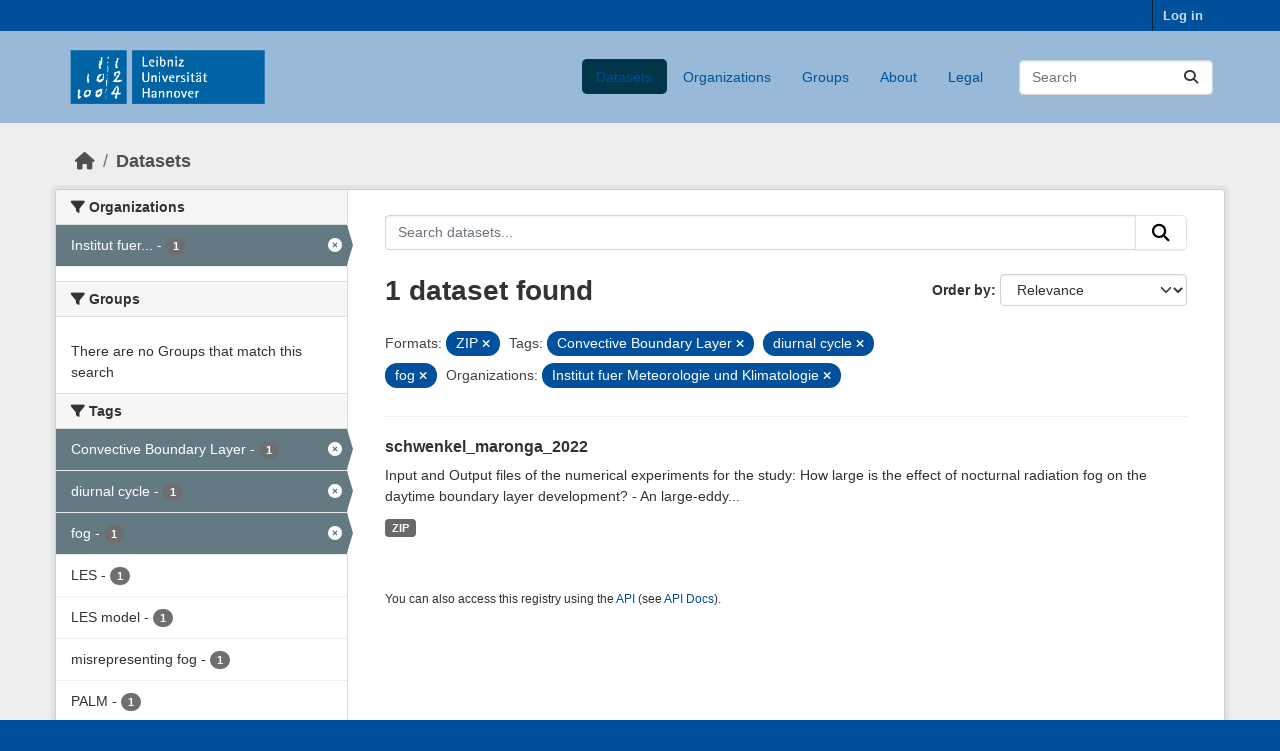

--- FILE ---
content_type: text/html; charset=utf-8
request_url: https://data.uni-hannover.de/dataset/?res_format=ZIP&tags=Convective+Boundary+Layer&tags=diurnal+cycle&tags=fog&organization=institut-fuer-meteorologie-und-klimatologie
body_size: 34275
content:
<!DOCTYPE html>
<!--[if IE 9]> <html lang="en" class="ie9"> <![endif]-->
<!--[if gt IE 8]><!--> <html lang="en"  > <!--<![endif]-->
  <head>
    <meta charset="utf-8" />
      <meta name="csrf_field_name" content="_csrf_token" />
      <meta name="_csrf_token" content="IjQ4MDFkZGY5YmUwMjBkMzU2YjQ1YmQ5NjRmNWFhNzcwNWU0MThjMDAi.aTvjbA.iGszxlxakoFkzbRI8Tkf6QFGqTU" />

      <meta name="generator" content="ckan 2.11.4" />
      <meta name="viewport" content="width=device-width, initial-scale=1.0">
    <meta name="description" content="Forschungsdaten-Repositorium der Leibniz Universitaet Hannover" />
    <meta name="keywords" content="Forschungsdaten Repositorium Repository FDM RDA Research Data Hannover Universitaet Leibniz LUIS" />
    <title>Dataset - Forschungsdaten-Repositorium der LUH</title>

    
    
    <link rel="shortcut icon" href="https://www.luis.uni-hannover.de/fileadmin/site-templates/logos/luis-logo.ico" />
    
    
        <link rel="alternate" type="text/n3" href="https://data.uni-hannover.de/catalog.n3"/>
        <link rel="alternate" type="text/turtle" href="https://data.uni-hannover.de/catalog.ttl"/>
        <link rel="alternate" type="application/rdf+xml" href="https://data.uni-hannover.de/catalog.xml"/>
        <link rel="alternate" type="application/ld+json" href="https://data.uni-hannover.de/catalog.jsonld"/>
    

  
      
      
      
    
  


    
    <link href="/webassets/base/51d427fe_main.css" rel="stylesheet"/>
<link href="/webassets/ckanext-activity/8dd77216_activity.css" rel="stylesheet"/>
  <style>
        header p img {
  scale: inherit;
  display: inline-block;
  overflow: hidden;
  width: 90%;
}
      </style>
    
  <link rel="stylesheet" href="/luh_theme.css" />

    

  </head>

  
  <body data-site-root="https://data.uni-hannover.de/" data-locale-root="https://data.uni-hannover.de/" >

    
    <div class="visually-hidden-focusable"><a href="#content">Skip to main content</a></div>
  

  
    

 
<div class="account-masthead">
  <div class="container">
     
    <nav class="account not-authed" aria-label="Account">
      <ul class="list-unstyled">
        
        <li><a href="/user/login">Log in</a></li>
         
      </ul>
    </nav>
     
  </div>
</div>

<header class="masthead">
  <div class="container">
      
    <nav class="navbar navbar-expand-lg navbar-light">
      <hgroup class="header-image navbar-left">

      
<a class="logo" href="/"><img src="/base/images/ckan-logo.png" alt="Forschungsdaten-Repositorium der LUH" title="Forschungsdaten-Repositorium der LUH" /></a>


       </hgroup>
      <button class="navbar-toggler" type="button" data-bs-toggle="collapse" data-bs-target="#main-navigation-toggle"
        aria-controls="main-navigation-toggle" aria-expanded="false" aria-label="Toggle navigation">
        <span class="fa fa-bars text-white"></span>
      </button>

      <div class="main-navbar collapse navbar-collapse" id="main-navigation-toggle">
        <ul class="navbar-nav ms-auto mb-2 mb-lg-0">
          
            

    <li class="active"><a href="/dataset/">Datasets</a></li><li><a href="/organization/">Organizations</a></li><li><a href="/group/">Groups</a></li><li><a href="/about">About</a></li><li><a href="/legal">Legal</a></li>

          </ul>

      
      
          <form class="d-flex site-search" action="/dataset/" method="get">
              <label class="d-none" for="field-sitewide-search">Search Datasets...</label>
              <input id="field-sitewide-search" class="form-control me-2"  type="text" name="q" placeholder="Search" aria-label="Search datasets..."/>
              <button class="btn" type="submit" aria-label="Submit"><i class="fa fa-search"></i></button>
          </form>
      
      </div>
    </nav>
  </div>
</header>

  
    <div class="main">
      <div id="content" class="container">
        
          
            <div class="flash-messages">
              
                
              
            </div>
          

          
            <div class="toolbar" role="navigation" aria-label="Breadcrumb">
              
                
                  <ol class="breadcrumb">
                    
<li class="home"><a href="/" aria-label="Home"><i class="fa fa-home"></i><span> Home</span></a></li>
                    
  <li class="active"><a href="/dataset/">Datasets</a></li>

                  </ol>
                
              
            </div>
          

          <div class="row wrapper">
            
            
            

            
              <aside class="secondary col-md-3">
                
                
  <div class="filters">
    <div>
      
        

    
    
	
	    
		<section class="module module-narrow module-shallow">
		    
			<h2 class="module-heading">
			    <i class="fa fa-filter"></i>
			    Organizations
			</h2>
		    
		    
			
			    
				<nav aria-label="Organizations">
				    <ul class="list-unstyled nav nav-simple nav-facet">
					
					    
					    
					    
					    
					    <li class="nav-item  active">
						<a href="/dataset/?res_format=ZIP&amp;tags=Convective+Boundary+Layer&amp;tags=diurnal+cycle&amp;tags=fog" title="Institut fuer Meteorologie und Klimatologie ">
						    <span class="item-label">Institut fuer...</span>
						    <span class="hidden separator"> - </span>
						    <span class="item-count badge">1</span>

							<span class="facet-close"> <i class="fa fa-solid fa-circle-xmark"></i></span>
						</a>
					    </li>
					
				    </ul>
				</nav>

				<p class="module-footer">
				    
					
				    
				</p>
			    
			
		    
		</section>
	    
	
    

      
        

    
    
	
	    
		<section class="module module-narrow module-shallow">
		    
			<h2 class="module-heading">
			    <i class="fa fa-filter"></i>
			    Groups
			</h2>
		    
		    
			
			    
				<p class="module-content empty">There are no Groups that match this search</p>
			    
			
		    
		</section>
	    
	
    

      
        

    
    
	
	    
		<section class="module module-narrow module-shallow">
		    
			<h2 class="module-heading">
			    <i class="fa fa-filter"></i>
			    Tags
			</h2>
		    
		    
			
			    
				<nav aria-label="Tags">
				    <ul class="list-unstyled nav nav-simple nav-facet">
					
					    
					    
					    
					    
					    <li class="nav-item  active">
						<a href="/dataset/?res_format=ZIP&amp;tags=diurnal+cycle&amp;tags=fog&amp;organization=institut-fuer-meteorologie-und-klimatologie" title="">
						    <span class="item-label">Convective Boundary Layer</span>
						    <span class="hidden separator"> - </span>
						    <span class="item-count badge">1</span>

							<span class="facet-close"> <i class="fa fa-solid fa-circle-xmark"></i></span>
						</a>
					    </li>
					
					    
					    
					    
					    
					    <li class="nav-item  active">
						<a href="/dataset/?res_format=ZIP&amp;tags=Convective+Boundary+Layer&amp;tags=fog&amp;organization=institut-fuer-meteorologie-und-klimatologie" title="">
						    <span class="item-label">diurnal cycle</span>
						    <span class="hidden separator"> - </span>
						    <span class="item-count badge">1</span>

							<span class="facet-close"> <i class="fa fa-solid fa-circle-xmark"></i></span>
						</a>
					    </li>
					
					    
					    
					    
					    
					    <li class="nav-item  active">
						<a href="/dataset/?res_format=ZIP&amp;tags=Convective+Boundary+Layer&amp;tags=diurnal+cycle&amp;organization=institut-fuer-meteorologie-und-klimatologie" title="">
						    <span class="item-label">fog</span>
						    <span class="hidden separator"> - </span>
						    <span class="item-count badge">1</span>

							<span class="facet-close"> <i class="fa fa-solid fa-circle-xmark"></i></span>
						</a>
					    </li>
					
					    
					    
					    
					    
					    <li class="nav-item ">
						<a href="/dataset/?res_format=ZIP&amp;tags=Convective+Boundary+Layer&amp;tags=diurnal+cycle&amp;tags=fog&amp;organization=institut-fuer-meteorologie-und-klimatologie&amp;tags=LES" title="">
						    <span class="item-label">LES</span>
						    <span class="hidden separator"> - </span>
						    <span class="item-count badge">1</span>

							
						</a>
					    </li>
					
					    
					    
					    
					    
					    <li class="nav-item ">
						<a href="/dataset/?res_format=ZIP&amp;tags=Convective+Boundary+Layer&amp;tags=diurnal+cycle&amp;tags=fog&amp;organization=institut-fuer-meteorologie-und-klimatologie&amp;tags=LES+model" title="">
						    <span class="item-label">LES model</span>
						    <span class="hidden separator"> - </span>
						    <span class="item-count badge">1</span>

							
						</a>
					    </li>
					
					    
					    
					    
					    
					    <li class="nav-item ">
						<a href="/dataset/?res_format=ZIP&amp;tags=Convective+Boundary+Layer&amp;tags=diurnal+cycle&amp;tags=fog&amp;organization=institut-fuer-meteorologie-und-klimatologie&amp;tags=misrepresenting+fog" title="">
						    <span class="item-label">misrepresenting fog</span>
						    <span class="hidden separator"> - </span>
						    <span class="item-count badge">1</span>

							
						</a>
					    </li>
					
					    
					    
					    
					    
					    <li class="nav-item ">
						<a href="/dataset/?res_format=ZIP&amp;tags=Convective+Boundary+Layer&amp;tags=diurnal+cycle&amp;tags=fog&amp;organization=institut-fuer-meteorologie-und-klimatologie&amp;tags=PALM" title="">
						    <span class="item-label">PALM</span>
						    <span class="hidden separator"> - </span>
						    <span class="item-count badge">1</span>

							
						</a>
					    </li>
					
					    
					    
					    
					    
					    <li class="nav-item ">
						<a href="/dataset/?res_format=ZIP&amp;tags=Convective+Boundary+Layer&amp;tags=diurnal+cycle&amp;tags=fog&amp;organization=institut-fuer-meteorologie-und-klimatologie&amp;tags=radiation+fog" title="">
						    <span class="item-label">radiation fog</span>
						    <span class="hidden separator"> - </span>
						    <span class="item-count badge">1</span>

							
						</a>
					    </li>
					
					    
					    
					    
					    
					    <li class="nav-item ">
						<a href="/dataset/?res_format=ZIP&amp;tags=Convective+Boundary+Layer&amp;tags=diurnal+cycle&amp;tags=fog&amp;organization=institut-fuer-meteorologie-und-klimatologie&amp;tags=turbulence" title="">
						    <span class="item-label">turbulence</span>
						    <span class="hidden separator"> - </span>
						    <span class="item-count badge">1</span>

							
						</a>
					    </li>
					
				    </ul>
				</nav>

				<p class="module-footer">
				    
					
				    
				</p>
			    
			
		    
		</section>
	    
	
    

      
        

    
    
	
	    
		<section class="module module-narrow module-shallow">
		    
			<h2 class="module-heading">
			    <i class="fa fa-filter"></i>
			    Formats
			</h2>
		    
		    
			
			    
				<nav aria-label="Formats">
				    <ul class="list-unstyled nav nav-simple nav-facet">
					
					    
					    
					    
					    
					    <li class="nav-item  active">
						<a href="/dataset/?tags=Convective+Boundary+Layer&amp;tags=diurnal+cycle&amp;tags=fog&amp;organization=institut-fuer-meteorologie-und-klimatologie" title="">
						    <span class="item-label">ZIP</span>
						    <span class="hidden separator"> - </span>
						    <span class="item-count badge">1</span>

							<span class="facet-close"> <i class="fa fa-solid fa-circle-xmark"></i></span>
						</a>
					    </li>
					
				    </ul>
				</nav>

				<p class="module-footer">
				    
					
				    
				</p>
			    
			
		    
		</section>
	    
	
    

      
        

    
    
	
	    
		<section class="module module-narrow module-shallow">
		    
			<h2 class="module-heading">
			    <i class="fa fa-filter"></i>
			    Licenses
			</h2>
		    
		    
			
			    
				<nav aria-label="Licenses">
				    <ul class="list-unstyled nav nav-simple nav-facet">
					
					    
					    
					    
					    
					    <li class="nav-item ">
						<a href="/dataset/?res_format=ZIP&amp;tags=Convective+Boundary+Layer&amp;tags=diurnal+cycle&amp;tags=fog&amp;organization=institut-fuer-meteorologie-und-klimatologie&amp;license_id=CC0-1.0" title="">
						    <span class="item-label">CC0 1.0 Universal</span>
						    <span class="hidden separator"> - </span>
						    <span class="item-count badge">1</span>

							
						</a>
					    </li>
					
				    </ul>
				</nav>

				<p class="module-footer">
				    
					
				    
				</p>
			    
			
		    
		</section>
	    
	
    

      
    </div>
    <a class="close no-text hide-filters"><i class="fa fa-times-circle"></i><span class="text">close</span></a>
  </div>

              </aside>
            

            
              <div class="primary col-md-9 col-xs-12" role="main">
                
                
  <section class="module">
    <div class="module-content">
      
        
      
      










<form id="dataset-search-form" class="search-form" method="get" data-module="select-switch">

  
    
    <div class="input-group search-input-group">
      <input aria-label="Search datasets..." id="field-giant-search" type="text" class="form-control input-lg" name="q" value="" autocomplete="off" placeholder="Search datasets...">
      
      <button class="btn btn-default btn-lg" type="submit" value="search" aria-label="Submit">
        <i class="fa fa-search"></i>
      </button>
      
    </div>
  
    


  
    <span>






<input type="hidden" name="res_format" value="ZIP" />





<input type="hidden" name="tags" value="Convective Boundary Layer" />





<input type="hidden" name="tags" value="diurnal cycle" />





<input type="hidden" name="tags" value="fog" />





<input type="hidden" name="organization" value="institut-fuer-meteorologie-und-klimatologie" />



</span>
  

  
    
      <div class="form-group control-order-by">
        <label for="field-order-by">Order by</label>
        <select id="field-order-by" name="sort" class="form-control form-select">
          
            
              <option value="score desc, metadata_modified desc" selected="selected">Relevance</option>
            
          
            
              <option value="title_string asc">Name Ascending</option>
            
          
            
              <option value="title_string desc">Name Descending</option>
            
          
            
              <option value="metadata_modified desc">Last Modified</option>
            
          
            
              <option value="views_recent desc">Popular</option>
            
          
        </select>
        
        <button class="btn btn-default js-hide" type="submit">Go</button>
        
      </div>
    
  

  
    <h1>
    
      

  
  
  
  

1 dataset found
    
    </h1>
  

  
    
      <p class="filter-list">
        
          
          <span class="facet">Formats:</span>
          
            <span class="filtered pill">ZIP
              <a href="/dataset/?tags=Convective+Boundary+Layer&amp;tags=diurnal+cycle&amp;tags=fog&amp;organization=institut-fuer-meteorologie-und-klimatologie" class="remove" title="Remove"><i class="fa fa-times"></i></a>
            </span>
          
        
          
          <span class="facet">Tags:</span>
          
            <span class="filtered pill">Convective Boundary Layer
              <a href="/dataset/?res_format=ZIP&amp;tags=diurnal+cycle&amp;tags=fog&amp;organization=institut-fuer-meteorologie-und-klimatologie" class="remove" title="Remove"><i class="fa fa-times"></i></a>
            </span>
          
            <span class="filtered pill">diurnal cycle
              <a href="/dataset/?res_format=ZIP&amp;tags=Convective+Boundary+Layer&amp;tags=fog&amp;organization=institut-fuer-meteorologie-und-klimatologie" class="remove" title="Remove"><i class="fa fa-times"></i></a>
            </span>
          
            <span class="filtered pill">fog
              <a href="/dataset/?res_format=ZIP&amp;tags=Convective+Boundary+Layer&amp;tags=diurnal+cycle&amp;organization=institut-fuer-meteorologie-und-klimatologie" class="remove" title="Remove"><i class="fa fa-times"></i></a>
            </span>
          
        
          
          <span class="facet">Organizations:</span>
          
            <span class="filtered pill">Institut fuer Meteorologie und Klimatologie 
              <a href="/dataset/?res_format=ZIP&amp;tags=Convective+Boundary+Layer&amp;tags=diurnal+cycle&amp;tags=fog" class="remove" title="Remove"><i class="fa fa-times"></i></a>
            </span>
          
        
      </p>
      <a class="show-filters btn btn-default">Filter Results</a>
    
  

</form>





      
        

  
    <ul class="dataset-list list-unstyled">
    	
	      
	        




  <li class="dataset-item">
    
      <div class="dataset-content">
        
          <h2 class="dataset-heading">
            
              
            
            
    <a href="/dataset/schwenkel_maronga_2022" title="schwenkel_maronga_2022">
      schwenkel_maronga_2022
    </a>
            
            

              
            



          </h2>
        
        
          
            <div>Input and Output files of the numerical experiments for the study: How large is the effect of nocturnal radiation fog on the daytime boundary layer development? - An large-eddy...</div>
          
        
      </div>
      
        
          
            <ul class="dataset-resources list-unstyled">
              
                
                <li>
                  <a href="/dataset/schwenkel_maronga_2022" class="badge badge-default" data-format="zip">ZIP</a>
                </li>
                
              
            </ul>
          
        
      
    
  </li>

	      
	    
    </ul>
  

      
    </div>

    
      
    
  </section>

  
    <section class="module">
      <div class="module-content">
        
          <small>
            
            
            You can also access this registry using the <a href="/api/3">API</a> (see <a href="https://docs.ckan.org/en/2.11/api/">API Docs</a>).
          </small>
        
      </div>
    </section>
  

              </div>
            
          </div>
        
      </div>
    </div>
  
    <footer class="site-footer">
  <div class="container">
    
    <div class="row">
      <div class="col-md-8 footer-links">
        
          <ul class="list-unstyled">
            
              <li><a href="/legal">Conditions and Terms of usage</a></li>
            
          </ul>
          <ul class="list-unstyled">
            
              
              <li><a href="http://docs.ckan.org/en/2.11/api/">CKAN API</a></li>
              <li><a href="http://www.ckan.org/">CKAN Association</a></li>
              <li><a href="http://www.opendefinition.org/okd/"><img src="/base/images/od_80x15_blue.png" alt="Open Data"></a></li>
            
          </ul>
        
      </div>
      <div class="col-md-4 attribution">
        
          <p><strong>Powered by</strong> <a class="hide-text ckan-footer-logo" href="http://ckan.org">CKAN</a></p>
        
        
          
<form class="lang-select" action="/util/redirect" data-module="select-switch" method="POST">
  
<input type="hidden" name="_csrf_token" value="IjQ4MDFkZGY5YmUwMjBkMzU2YjQ1YmQ5NjRmNWFhNzcwNWU0MThjMDAi.aTvjbA.iGszxlxakoFkzbRI8Tkf6QFGqTU"/> 
  <div class="form-group">
    <label for="field-lang-select">Language</label>
    <select id="field-lang-select" name="url" data-module="autocomplete" data-module-dropdown-class="lang-dropdown" data-module-container-class="lang-container">
      
        <option value="/en/dataset/?res_format=ZIP&amp;tags=Convective+Boundary+Layer&amp;tags=diurnal+cycle&amp;tags=fog&amp;organization=institut-fuer-meteorologie-und-klimatologie" selected="selected">
          English
        </option>
      
        <option value="/sr/dataset/?res_format=ZIP&amp;tags=Convective+Boundary+Layer&amp;tags=diurnal+cycle&amp;tags=fog&amp;organization=institut-fuer-meteorologie-und-klimatologie" >
          српски
        </option>
      
        <option value="/bs/dataset/?res_format=ZIP&amp;tags=Convective+Boundary+Layer&amp;tags=diurnal+cycle&amp;tags=fog&amp;organization=institut-fuer-meteorologie-und-klimatologie" >
          bosanski
        </option>
      
        <option value="/de/dataset/?res_format=ZIP&amp;tags=Convective+Boundary+Layer&amp;tags=diurnal+cycle&amp;tags=fog&amp;organization=institut-fuer-meteorologie-und-klimatologie" >
          Deutsch
        </option>
      
        <option value="/hu/dataset/?res_format=ZIP&amp;tags=Convective+Boundary+Layer&amp;tags=diurnal+cycle&amp;tags=fog&amp;organization=institut-fuer-meteorologie-und-klimatologie" >
          magyar
        </option>
      
        <option value="/lt/dataset/?res_format=ZIP&amp;tags=Convective+Boundary+Layer&amp;tags=diurnal+cycle&amp;tags=fog&amp;organization=institut-fuer-meteorologie-und-klimatologie" >
          lietuvių
        </option>
      
        <option value="/en_AU/dataset/?res_format=ZIP&amp;tags=Convective+Boundary+Layer&amp;tags=diurnal+cycle&amp;tags=fog&amp;organization=institut-fuer-meteorologie-und-klimatologie" >
          English (Australia)
        </option>
      
        <option value="/ro/dataset/?res_format=ZIP&amp;tags=Convective+Boundary+Layer&amp;tags=diurnal+cycle&amp;tags=fog&amp;organization=institut-fuer-meteorologie-und-klimatologie" >
          română
        </option>
      
        <option value="/sq/dataset/?res_format=ZIP&amp;tags=Convective+Boundary+Layer&amp;tags=diurnal+cycle&amp;tags=fog&amp;organization=institut-fuer-meteorologie-und-klimatologie" >
          shqip
        </option>
      
        <option value="/mn_MN/dataset/?res_format=ZIP&amp;tags=Convective+Boundary+Layer&amp;tags=diurnal+cycle&amp;tags=fog&amp;organization=institut-fuer-meteorologie-und-klimatologie" >
          монгол (Монгол)
        </option>
      
        <option value="/he/dataset/?res_format=ZIP&amp;tags=Convective+Boundary+Layer&amp;tags=diurnal+cycle&amp;tags=fog&amp;organization=institut-fuer-meteorologie-und-klimatologie" >
          עברית
        </option>
      
        <option value="/ne/dataset/?res_format=ZIP&amp;tags=Convective+Boundary+Layer&amp;tags=diurnal+cycle&amp;tags=fog&amp;organization=institut-fuer-meteorologie-und-klimatologie" >
          नेपाली
        </option>
      
        <option value="/ko_KR/dataset/?res_format=ZIP&amp;tags=Convective+Boundary+Layer&amp;tags=diurnal+cycle&amp;tags=fog&amp;organization=institut-fuer-meteorologie-und-klimatologie" >
          한국어 (대한민국)
        </option>
      
        <option value="/nl/dataset/?res_format=ZIP&amp;tags=Convective+Boundary+Layer&amp;tags=diurnal+cycle&amp;tags=fog&amp;organization=institut-fuer-meteorologie-und-klimatologie" >
          Nederlands
        </option>
      
        <option value="/nb_NO/dataset/?res_format=ZIP&amp;tags=Convective+Boundary+Layer&amp;tags=diurnal+cycle&amp;tags=fog&amp;organization=institut-fuer-meteorologie-und-klimatologie" >
          norsk bokmål (Norge)
        </option>
      
        <option value="/gl/dataset/?res_format=ZIP&amp;tags=Convective+Boundary+Layer&amp;tags=diurnal+cycle&amp;tags=fog&amp;organization=institut-fuer-meteorologie-und-klimatologie" >
          galego
        </option>
      
        <option value="/es_AR/dataset/?res_format=ZIP&amp;tags=Convective+Boundary+Layer&amp;tags=diurnal+cycle&amp;tags=fog&amp;organization=institut-fuer-meteorologie-und-klimatologie" >
          español (Argentina)
        </option>
      
        <option value="/no/dataset/?res_format=ZIP&amp;tags=Convective+Boundary+Layer&amp;tags=diurnal+cycle&amp;tags=fog&amp;organization=institut-fuer-meteorologie-und-klimatologie" >
          norsk
        </option>
      
        <option value="/km/dataset/?res_format=ZIP&amp;tags=Convective+Boundary+Layer&amp;tags=diurnal+cycle&amp;tags=fog&amp;organization=institut-fuer-meteorologie-und-klimatologie" >
          ខ្មែរ
        </option>
      
        <option value="/bg/dataset/?res_format=ZIP&amp;tags=Convective+Boundary+Layer&amp;tags=diurnal+cycle&amp;tags=fog&amp;organization=institut-fuer-meteorologie-und-klimatologie" >
          български
        </option>
      
        <option value="/it/dataset/?res_format=ZIP&amp;tags=Convective+Boundary+Layer&amp;tags=diurnal+cycle&amp;tags=fog&amp;organization=institut-fuer-meteorologie-und-klimatologie" >
          italiano
        </option>
      
        <option value="/sk/dataset/?res_format=ZIP&amp;tags=Convective+Boundary+Layer&amp;tags=diurnal+cycle&amp;tags=fog&amp;organization=institut-fuer-meteorologie-und-klimatologie" >
          slovenčina
        </option>
      
        <option value="/ja/dataset/?res_format=ZIP&amp;tags=Convective+Boundary+Layer&amp;tags=diurnal+cycle&amp;tags=fog&amp;organization=institut-fuer-meteorologie-und-klimatologie" >
          日本語
        </option>
      
        <option value="/sr_Latn/dataset/?res_format=ZIP&amp;tags=Convective+Boundary+Layer&amp;tags=diurnal+cycle&amp;tags=fog&amp;organization=institut-fuer-meteorologie-und-klimatologie" >
          srpski (latinica)
        </option>
      
        <option value="/lv/dataset/?res_format=ZIP&amp;tags=Convective+Boundary+Layer&amp;tags=diurnal+cycle&amp;tags=fog&amp;organization=institut-fuer-meteorologie-und-klimatologie" >
          latviešu
        </option>
      
        <option value="/am/dataset/?res_format=ZIP&amp;tags=Convective+Boundary+Layer&amp;tags=diurnal+cycle&amp;tags=fog&amp;organization=institut-fuer-meteorologie-und-klimatologie" >
          አማርኛ
        </option>
      
        <option value="/fi/dataset/?res_format=ZIP&amp;tags=Convective+Boundary+Layer&amp;tags=diurnal+cycle&amp;tags=fog&amp;organization=institut-fuer-meteorologie-und-klimatologie" >
          suomi
        </option>
      
        <option value="/th/dataset/?res_format=ZIP&amp;tags=Convective+Boundary+Layer&amp;tags=diurnal+cycle&amp;tags=fog&amp;organization=institut-fuer-meteorologie-und-klimatologie" >
          ไทย
        </option>
      
        <option value="/tr/dataset/?res_format=ZIP&amp;tags=Convective+Boundary+Layer&amp;tags=diurnal+cycle&amp;tags=fog&amp;organization=institut-fuer-meteorologie-und-klimatologie" >
          Türkçe
        </option>
      
        <option value="/zh_Hant_TW/dataset/?res_format=ZIP&amp;tags=Convective+Boundary+Layer&amp;tags=diurnal+cycle&amp;tags=fog&amp;organization=institut-fuer-meteorologie-und-klimatologie" >
          中文 (繁體, 台灣)
        </option>
      
        <option value="/gl_ES/dataset/?res_format=ZIP&amp;tags=Convective+Boundary+Layer&amp;tags=diurnal+cycle&amp;tags=fog&amp;organization=institut-fuer-meteorologie-und-klimatologie" >
          galego (España)
        </option>
      
        <option value="/ca/dataset/?res_format=ZIP&amp;tags=Convective+Boundary+Layer&amp;tags=diurnal+cycle&amp;tags=fog&amp;organization=institut-fuer-meteorologie-und-klimatologie" >
          català
        </option>
      
        <option value="/sv/dataset/?res_format=ZIP&amp;tags=Convective+Boundary+Layer&amp;tags=diurnal+cycle&amp;tags=fog&amp;organization=institut-fuer-meteorologie-und-klimatologie" >
          svenska
        </option>
      
        <option value="/sl/dataset/?res_format=ZIP&amp;tags=Convective+Boundary+Layer&amp;tags=diurnal+cycle&amp;tags=fog&amp;organization=institut-fuer-meteorologie-und-klimatologie" >
          slovenščina
        </option>
      
        <option value="/ru/dataset/?res_format=ZIP&amp;tags=Convective+Boundary+Layer&amp;tags=diurnal+cycle&amp;tags=fog&amp;organization=institut-fuer-meteorologie-und-klimatologie" >
          русский
        </option>
      
        <option value="/my_MM/dataset/?res_format=ZIP&amp;tags=Convective+Boundary+Layer&amp;tags=diurnal+cycle&amp;tags=fog&amp;organization=institut-fuer-meteorologie-und-klimatologie" >
          မြန်မာ (မြန်မာ)
        </option>
      
        <option value="/uk/dataset/?res_format=ZIP&amp;tags=Convective+Boundary+Layer&amp;tags=diurnal+cycle&amp;tags=fog&amp;organization=institut-fuer-meteorologie-und-klimatologie" >
          українська
        </option>
      
        <option value="/pl/dataset/?res_format=ZIP&amp;tags=Convective+Boundary+Layer&amp;tags=diurnal+cycle&amp;tags=fog&amp;organization=institut-fuer-meteorologie-und-klimatologie" >
          polski
        </option>
      
        <option value="/da_DK/dataset/?res_format=ZIP&amp;tags=Convective+Boundary+Layer&amp;tags=diurnal+cycle&amp;tags=fog&amp;organization=institut-fuer-meteorologie-und-klimatologie" >
          dansk (Danmark)
        </option>
      
        <option value="/fr/dataset/?res_format=ZIP&amp;tags=Convective+Boundary+Layer&amp;tags=diurnal+cycle&amp;tags=fog&amp;organization=institut-fuer-meteorologie-und-klimatologie" >
          français
        </option>
      
        <option value="/pt_BR/dataset/?res_format=ZIP&amp;tags=Convective+Boundary+Layer&amp;tags=diurnal+cycle&amp;tags=fog&amp;organization=institut-fuer-meteorologie-und-klimatologie" >
          português (Brasil)
        </option>
      
        <option value="/el/dataset/?res_format=ZIP&amp;tags=Convective+Boundary+Layer&amp;tags=diurnal+cycle&amp;tags=fog&amp;organization=institut-fuer-meteorologie-und-klimatologie" >
          Ελληνικά
        </option>
      
        <option value="/hr/dataset/?res_format=ZIP&amp;tags=Convective+Boundary+Layer&amp;tags=diurnal+cycle&amp;tags=fog&amp;organization=institut-fuer-meteorologie-und-klimatologie" >
          hrvatski
        </option>
      
        <option value="/eu/dataset/?res_format=ZIP&amp;tags=Convective+Boundary+Layer&amp;tags=diurnal+cycle&amp;tags=fog&amp;organization=institut-fuer-meteorologie-und-klimatologie" >
          euskara
        </option>
      
        <option value="/vi/dataset/?res_format=ZIP&amp;tags=Convective+Boundary+Layer&amp;tags=diurnal+cycle&amp;tags=fog&amp;organization=institut-fuer-meteorologie-und-klimatologie" >
          Tiếng Việt
        </option>
      
        <option value="/pt_PT/dataset/?res_format=ZIP&amp;tags=Convective+Boundary+Layer&amp;tags=diurnal+cycle&amp;tags=fog&amp;organization=institut-fuer-meteorologie-und-klimatologie" >
          português (Portugal)
        </option>
      
        <option value="/ar/dataset/?res_format=ZIP&amp;tags=Convective+Boundary+Layer&amp;tags=diurnal+cycle&amp;tags=fog&amp;organization=institut-fuer-meteorologie-und-klimatologie" >
          العربية
        </option>
      
        <option value="/mk/dataset/?res_format=ZIP&amp;tags=Convective+Boundary+Layer&amp;tags=diurnal+cycle&amp;tags=fog&amp;organization=institut-fuer-meteorologie-und-klimatologie" >
          македонски
        </option>
      
        <option value="/es/dataset/?res_format=ZIP&amp;tags=Convective+Boundary+Layer&amp;tags=diurnal+cycle&amp;tags=fog&amp;organization=institut-fuer-meteorologie-und-klimatologie" >
          español
        </option>
      
        <option value="/uk_UA/dataset/?res_format=ZIP&amp;tags=Convective+Boundary+Layer&amp;tags=diurnal+cycle&amp;tags=fog&amp;organization=institut-fuer-meteorologie-und-klimatologie" >
          українська (Україна)
        </option>
      
        <option value="/is/dataset/?res_format=ZIP&amp;tags=Convective+Boundary+Layer&amp;tags=diurnal+cycle&amp;tags=fog&amp;organization=institut-fuer-meteorologie-und-klimatologie" >
          íslenska
        </option>
      
        <option value="/fa_IR/dataset/?res_format=ZIP&amp;tags=Convective+Boundary+Layer&amp;tags=diurnal+cycle&amp;tags=fog&amp;organization=institut-fuer-meteorologie-und-klimatologie" >
          فارسی (ایران)
        </option>
      
        <option value="/id/dataset/?res_format=ZIP&amp;tags=Convective+Boundary+Layer&amp;tags=diurnal+cycle&amp;tags=fog&amp;organization=institut-fuer-meteorologie-und-klimatologie" >
          Indonesia
        </option>
      
        <option value="/cs_CZ/dataset/?res_format=ZIP&amp;tags=Convective+Boundary+Layer&amp;tags=diurnal+cycle&amp;tags=fog&amp;organization=institut-fuer-meteorologie-und-klimatologie" >
          čeština (Česko)
        </option>
      
        <option value="/tl/dataset/?res_format=ZIP&amp;tags=Convective+Boundary+Layer&amp;tags=diurnal+cycle&amp;tags=fog&amp;organization=institut-fuer-meteorologie-und-klimatologie" >
          Filipino (Pilipinas)
        </option>
      
        <option value="/zh_Hans_CN/dataset/?res_format=ZIP&amp;tags=Convective+Boundary+Layer&amp;tags=diurnal+cycle&amp;tags=fog&amp;organization=institut-fuer-meteorologie-und-klimatologie" >
          中文 (简体, 中国)
        </option>
      
        <option value="/en_GB/dataset/?res_format=ZIP&amp;tags=Convective+Boundary+Layer&amp;tags=diurnal+cycle&amp;tags=fog&amp;organization=institut-fuer-meteorologie-und-klimatologie" >
          English (United Kingdom)
        </option>
      
    </select>
  </div>
  <button class="btn btn-default d-none " type="submit">Go</button>
</form>


        
      </div>
    </div>
    
  </div>
</footer>
  
  
  
  
  
  
    

  

  

    
    <link href="/webassets/vendor/f3b8236b_select2.css" rel="stylesheet"/>
<link href="/webassets/vendor/53df638c_fontawesome.css" rel="stylesheet"/>
    <script src="/webassets/vendor/240e5086_jquery.js" type="text/javascript"></script>
<script src="/webassets/vendor/773d6354_vendor.js" type="text/javascript"></script>
<script src="/webassets/vendor/6d1ad7e6_bootstrap.js" type="text/javascript"></script>
<script src="/webassets/vendor/529a0eb7_htmx.js" type="text/javascript"></script>
<script src="/webassets/base/a65ea3a0_main.js" type="text/javascript"></script>
<script src="/webassets/base/b1def42f_ckan.js" type="text/javascript"></script>
<script src="/webassets/activity/0fdb5ee0_activity.js" type="text/javascript"></script>
<script src="/webassets/tracking/8b59a308_tracking.js" type="text/javascript"></script>
  </body>
</html>

--- FILE ---
content_type: text/css; charset=utf-8
request_url: https://data.uni-hannover.de/luh_theme.css
body_size: 9202
content:
/* =====================================================
   Generalles, Fixes
   changes by sunni hu, reik
   ===================================================== */

/* Textarea in Contact-Form: max-scale-size: 550px; */

img,
svg {
  vertical-align: middle;
  max-width: 100%;
}

.media-image img {
    max-width: 100%;
    max-height: 100%;
}

* .select2-choices {
    border: none;
}

#field-content {
    max-width: 100%;
    min-width: 100%;
}

/* Assistent */
.stages li.active .highlight {
	color: #ffffff;
	background: rgb(0,80,155);
}

.stages li.complete .highlight {
  color: #ffffff;
  background: rgb(153,185,216);
}

.stages li.active::before {
	color: rgb(153,185,216);
	background: #ffffff;
}
.stages li.complete::after {
	border-color: rgba(197, 226, 196, 0);
	border-top-color: rgb(153,185,216);
	border-bottom-color: rgb(153,185,216);
}

.stages li.active::after {
	border-color: rgba(140, 198, 138, 0);
	border-top-color: rgb(0,80,155);
	border-bottom-color: rgb(0,80,155);
}

.pill {
    background-color: rgb(0,80,155);
}

a, a:hover, a:focus {
	     color: rgb(0, 80, 155);
	    }
.header-image.pull-left {
    padding-top: 5px;
    padding-bottom: 5px;
}

.homepage .module-search {
	padding: 5px;
	margin: 0 0 0 0;
	color: #ffffff;
	background: #ffffff;
}

.account-masthead {
    background: rgb(0, 80, 155);
}

.main {
    padding: 20px 0;
    background: #eee;
}

/* background for hero class
   mittler bereich auf der Seite, der Inhalte enthält */
.main.hero {
    background: none;
    background-color: rgb(0,80,155);
}

/* Farbe für Alert-Box */
.alert-success {
    background-color: rgb(153,185,216);
    border-color: rgb(0, 80, 155);
    color: rgb(255,255,255);
}

.masthead .main-navbar ul li a {
    padding: 0.6rem 0.9rem;
    text-decoration: none;
    color: rgb(0, 80, 155);
}

/* Hamburger Menü: Color-Fix */
.masthead .btn-navbar, .masthead .btn-navbar:hover, .masthead .btn-navbar:focus, .masthead .btn-navbar:active, .masthead .btn-navbar.active, .masthead .btn-navbar.disabled, .masthead .btn-navbar[disabled] {
    background-color: rgb(0,80,155);
    background-image: none;
    border: none;
    -webkit-box-shadow: none;
    -moz-box-shadow: none;
    box-shadow: none;
    text-shadow: none;
    margin-top: 15px;
}

.btn-primary {
    color: #ffffff;
    text-shadow: 0 -1px 0 rgba(0, 0, 0, 0.25);
    background-color: #00509b;
    background-image: -moz-linear-gradient(top, #00509b, #085871);
    background-image: -webkit-gradient(linear, 0 0, 0 100%, from(#00509b), to(#085871));
    background-image: -webkit-linear-gradient(top, #00509b, #085871);
    background-image: -o-linear-gradient(top, #00509b, #085871);
    background-image: linear-gradient(to bottom, #00509b, #085871);
    background-repeat: repeat-x;
    filter: progid:DXImageTransform.Microsoft.gradient(startColorstr='#00509b', endColorstr='#ff085871', GradientType=0);
    border-color: #00509b #00509b #00509b;
    border-color: rgba(0, 0, 0, 0.1) rgba(0, 0, 0, 0.1) rgba(0, 0, 0, 0.25);
    *background-color: #085871;
    filter: progid:DXImageTransform.Microsoft.gradient(enabled = false);
}

/* =====================================================
   The "account masthead" bar across the top of the site
   ===================================================== */

.account-masthead {
    background-color: rgb(0, 80, 155);
}
/* The "bubble" containing the number of new notifications. */
.account-masthead .account .notifications a span {
    background-color: black;
}
/* The text and icons in the user account info. */
.account-masthead .account ul li a {
    color: rgba(255, 255, 255, 0.8);
}
/* The user account info text and icons, when the user's pointer is hovering
   over them. */
.account-masthead .account ul li a:hover {
    color: rgba(255, 255, 255, 0.9);
    background-color: black;
}


/* ========================================================================
   The main masthead bar that contains the site logo, nav links, and search
   ======================================================================== */

.masthead {
    background: rgb(153,185,216);
}
/* The "navigation pills" in the masthead (the links to Datasets,
   Organizations, etc) when the user's pointer hovers over them. */
.masthead .navigation .nav-pills li a:hover {
    background-color: rgb(0, 80, 155);
    color: rgb(153,185,216);
}
/* The "active" navigation pill (for example, when you're on the /dataset page
   the "Datasets" link is active). */
.masthead .navigation .nav-pills li.active a {
    color: rgb(255,255,255);
    background-color: rgb(0, 80, 155);
}
/* The "box shadow" effect that appears around the search box when it
   has the keyboard cursor's focus. */
.masthead input[type="text"]:focus {
    -webkit-box-shadow: inset 0px 0px 2px 0px rgba(0, 0, 0, 0.7);
    box-shadow: inset 0px 0px 2px 0px rgba(0, 0, 0, 0.7);
}

.masthead .nav > li > a, .masthead .nav > li > a:focus, .masthead .nav > li > a:hover, .masthead .nav > .active > a, .masthead .nav > .active > a:hover, .masthead .nav > .active > a:focus {
																			     color: rgb(0,80,155);
}

.masthead .logo img {
    width: 200px;
    height: auto;
}

/* ===========================================
   The content in the middle of the front page
   =========================================== */

/* Remove the "box shadow" effect around various boxes on the page. */
.box {
    box-shadow: 1px solid #ccccc;
}
/* Remove the borders around the "Welcome to CKAN" and "Search Your Data"
   boxes. */
.hero .box {
    border: 1px solid #ccccc;
}
/* Change the colors of the "Search Your Data" box. */
.homepage .module-search .module-content {
    color: rgb(68, 68, 68);
    background-color: rgb(153,185,216);
}
/* Change the background color of the "Popular Tags" box. */
.homepage .module-search .tags {
    background-color: rgb(0, 80, 155);
}

.module-content {
    padding: 25px;
}

.main.module-feeds {
    background: rgb(153, 185, 216);
}

homepage .module-feeds {
    padding: 0px;
}

.homepage .module-search {
    padding: 2px;
}
/* Add a border line between the top and bottom halves of the front page. */
.homepage {
    background: rgb(153,185,216);
}

.homepage .module-stats .card {
    padding: 1.5rem 1.75rem;
}

.homepage .module-stats .card ul {
    list-style: none;
    display: flex;
    justify-content: space-around;
    padding: 0;
}

.box.fdmfeed {
    padding: 1.5rem 1.75rem;
    margin-top: 10px;
}


[role="main"] {
    min-height: 200px;
}


/* ====================================
   The footer at the bottom of the site
   ==================================== */

.site-footer, body {
    // background-color: rgb(0,80,155);
    background: rgb(0,80,155);

}
/* The text in the footer. */
.site-footer,
.site-footer label,
.site-footer small {
    color: rgba(255, 255, 255, 0.6);
}
/* The link texts in the footer. */
.site-footer a {
    color: rgba(255, 255, 255, 0.6);
}

/* ==================================
   Social Media Buttons
   ================================== */

.shariff {
  padding-top: 10px;
  padding-left: 15px;
  padding-right: 15px;
}

.fa-medium::before {
    content: '\f0c1';

}

.form-horizontal .info-block a {
    color: #9C1A1C;
}

.form-horizontal .info-block {
    font-size: 9pt;
    color: #9C1A1C;
}

.highlight-box  h3 {
    padding-bottom: 0em;
}

.highlight-box p {
    padding-bottom: 0.5em;
    padding-left: 1em;
    padding-right: 1em;
}

/*[role="main"] {*/
	/*min-height: 150px;*/
/*}*/

/* Legal Checkboxes in Dataset assistent form */
.legal-check {
    border: solid 1px #aaa;
    align: left;
}

input[type="radio"], .checkbox input[type="checkbox"] {
    top: 4px;
}

.legal-controls, .license-controls {
    margin-left: 90px;
    margin-bottom: 15px;
}

.luh-legal {
    background-color: #f6f6f6;
    border-bottom: none;
    border-radius: 10px;
    padding: 1em 1em 1em 1em;
    margin-bottom: 10px;
}

.error-block {
    width: 100%;
}


legend {
    margin-top: 10px;
    margin-bottom: 25px;
    border: none;
    color: darkred;
}

/* Fix the header word-break bug */
.context-info h1.heading {
        word-break: normal;
}

.media-heading {
	word-break: normal;
}

.panel {
    border-radius: 5px;
    padding: 1em 1em 1em 1em;
    margin-bottom: 10px;
    background-color: #f5f5f5;
    border: 1px solid #e3e3e3;
}

.flash-link {
    text-decoration: underline;
    font-style: oblique;
}

/* CSS definitions for printing */

@media print {
    @page {
        size: A4 landscape;
        margin-left: 2cm;
        margin-right: 2cm;
    }

    .aside {
        visibility: hidden;
    }
}

/* CSS Fix in Dataset List */
.dataset-list {
    list-style: none;
    padding: 0;
}

.label {
	display: inline;
	padding: .3em .3em .3em;
	font-size: 75%;
	font-weight: bold;
	line-height: 1;
	color: #ffffff;
	text-align: center;
	white-space: nowrap;
	vertical-align: baseline;
	border-radius: .35em;
}

.dataset-resources {
	margin-top: 10px;
	padding: 0;
}

/* scheming fix */
#s2id_field-tag_string {
  border: none;
  padding: 0;
}

#s2id_field-format {
    border: none;
    padding: 0;
}
